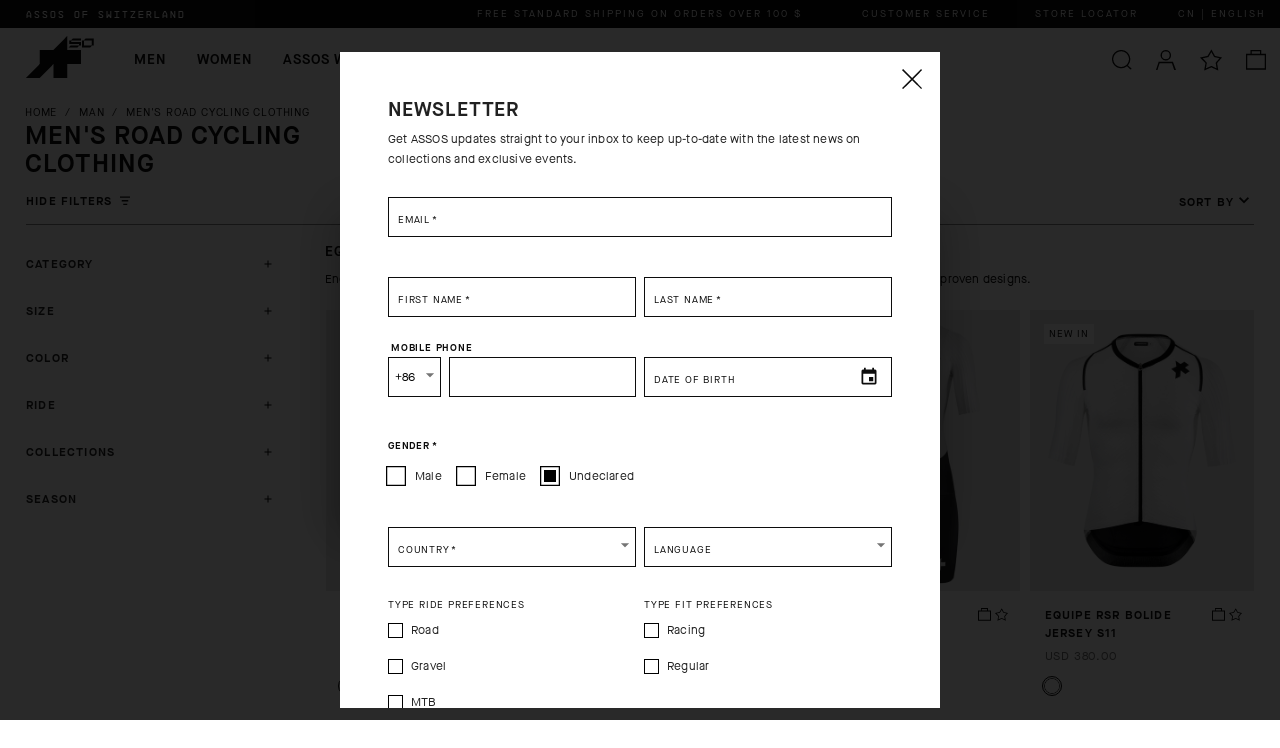

--- FILE ---
content_type: text/css
request_url: https://tags.srv.stackadapt.com/sa.css
body_size: -11
content:
:root {
    --sa-uid: '0-41072e3a-e879-57bb-70f5-17d02be65ea2';
}

--- FILE ---
content_type: text/plain; charset=utf-8
request_url: https://tags.srv.stackadapt.com/saq_pxl?uid=-oL5QIkTWLq_8_q3riEatQ&is_js=true&landing_url=https%3A%2F%2Fwww.assos.com%2Fcn%2Fman%2Froad-collections.html&t=Men%27s%20road%20cycling%20clothing%20%C2%BB%20ASSOS%20%C2%BB%20Shop%20Online&tip=paGy3Q2MmhcWdnU37648t5FhIx63UmBy7C9DHJ1CZ0k&host=https%3A%2F%2Fwww.assos.com&l_src=&l_src_d=&u_src=&u_src_d=&shop=false&sa-user-id-v3=s%253AAQAKIMHFJLLub9cF6kn4f0bsDWw7NApxYHTOdPN4CXWYYNywELcBGAQg_JC-ywYwAToE_kXKCEIE3p4Y4Q.qSeckB4BWHS%252F5dfE2IgHZv9vd2pwd63LHsfYfNe66C8&sa-user-id-v2=s%253AQQcuOuh5V7tw9RfQK-ZeogOJ2qw.6nidirME1WR%252FAslu1FNuvb6uPVQ9GGb4q9cli6i4fAQ&sa-user-id=s%253A0-41072e3a-e879-57bb-70f5-17d02be65ea2.TYUqIP1%252F5IUUQMaVqteeWaQt9SxC7iHZnNaJEsGnYFY
body_size: 63
content:
{"conversion_tracker_uids":["gYKDCav73HpWRBd9ySpPqX"],"retargeting_tracker_uids":["AYdFySIKwLaSLI73NvpK6z"],"lookalike_tracker_uids":["v7RGjGiGbao4h2ISf1vDax"]}

--- FILE ---
content_type: application/javascript
request_url: https://stiddlestore.s3.us-east-1.amazonaws.com/script/prod/magento.tracking.js
body_size: 14227
content:
const sdlElement = document.getElementById('stiddle-script');
const stSearhcParams = new URL(sdlElement.src).searchParams;
const apiKey = stSearhcParams.get('apiKey');
const DOMAIN = 'https://api.stiddle.com';
const TRACKING_DOMAIN = "https://api-tracking.stiddle.com"
const APP_URL = `${TRACKING_DOMAIN}/api/v1/track`;
const IP_API_URL =
  'https://ipapi.co/json/?key=DUZ3Rmb2NNSDAqxeAqcs6bM3pwLMRur0pW3BpQSamdM3rYXezs';
const STIDDLE_FP_URL = 'https://fp.stiddle.com/thumbmark.umd.js';
import(STIDDLE_FP_URL);

const commonKeys = {
  stiddleID: 'stiddleId',
  eventId: 'eventId',
  contact_email: 'c_email',
  cartToken: 'cartToken',
  visit: 'visit',
  click: 'click',
  loadContent: 'DOMContentLoaded',
  submit: 'form_submit',
  socket: 'socket',
  stiddle_fp: 'stiddleFp',
  checkout: 'checkout',
  cart: 'cart',
  product: 'product',
  purchase: 'purchase',
  stiddle_form_track: 'str-form-track',
};

function getSessionDetails() {
  const sessionId = sessionStorage.getItem('session_id');
  if (!sessionId) {
    const session_id = Date.now();
    sessionStorage.setItem('session_id', session_id);
    return Number(session_id);
  } else {
    const currentTime = Date.now();
    const totalSpentTime = (currentTime - Number(sessionId)) / 1000;
    if (totalSpentTime > 28000) {
      const newSession = Date.now();
      sessionStorage.setItem('session_id', newSession);
      return Number(newSession);
    }
    return Number(sessionId);
  }
}

function generateRandomId(length) {
  const characters =
    'ABCDEFGHIJKLMNOPQRSTUVWXYZ' + apiKey +
    Date.now() +
    'abcdefghijklmnopqrstuvwxyz0123456789';
  let result = '';

  for (let i = 0; i < length; i++) {
    const randomIndex = Math.floor(Math.random() * characters.length);
    result += characters.charAt(randomIndex);
  }

  return result;
}

function getDevices() {
  const width = window.innerWidth;
  if (width < 768) {
    return 'Mobile';
  } else if (width >= 768 && width < 992) {
    return 'Tablet';
  } else {
    return 'Desktop';
  }
}

async function getIpAddress() {
  var requestOptions = {
    method: 'GET',
    redirect: 'follow',
  };
  const iploc = localStorage.getItem('iploc');
  if (iploc) {
    const obj = JSON.parse(iploc);
    return obj;
  }
  return new Promise(async (res, rej) => {
    await fetch(IP_API_URL, requestOptions)
      .then((response) => response.json())
      .then((result) => {
        const obj = {
          ip: result.ip,
          location: {
            ...result,
            platform: navigator.userAgent,
            os: navigator.platform,
          },
        };
        localStorage.setItem('iploc', JSON.stringify(obj));
        res({ ...obj });
      })
      .catch((error) => {
        console.log('error', error);
        res({});
      });
  });
}

const extractParamsFromUrl = () => {
  try {    
    const decodedUrl = decodeURIComponent(window.location.href);
    const url = new URL(decodedUrl);
    const params = new URLSearchParams(url.search);
    let obj = {};
    for (let value of params.keys()) {
      obj[value] = params.getAll(value);
    }
    return obj;
  } catch (error) {
    return {}
  }
};

let prevGtmUniqueEventId = 0;
let checkoutNumber = 0;

class EventTracker {
  constructor() {
    this.serverUrl = APP_URL;
  }

  createNewEventId() {
    const eId = generateRandomId(10);
    localStorage.setItem(commonKeys.eventId, eId);
    return eId;
  }

  getEventId() {
    return localStorage.getItem(commonKeys.eventId);
  }

  set setPageViewEvent(event_name) {
    const pageViewEvent = dataLayer.filter(
      (item) => item?.event === event_name,
    );
    if (pageViewEvent?.length && pageViewEvent[0]?.['gtm.uniqueEventId']) {
      prevGtmUniqueEventId = pageViewEvent[0]?.['gtm.uniqueEventId'];
    }
  }

  get findPageEvent() {
    const dataLayer = window?.dataLayer?.reverse();
    if (window.location.pathname.includes('checkout/success')) {
      checkoutNumber = 0;
      this.setPageViewEvent = 'purchase';
      return commonKeys.purchase;
    } else if (window.location.pathname.includes('checkout')) {
      const checkoutEvent = dataLayer.filter(
        (item) =>
          item.event === 'checkout' &&
          item?.ecommerce?.checkout?.actionField?.step === checkoutNumber + 1 &&
          item?.['gtm.uniqueEventId'] > prevGtmUniqueEventId,
      );
      if (
        checkoutEvent &&
        checkoutEvent?.length &&
        checkoutEvent[0]?.['gtm.uniqueEventId']
      ) {
        checkoutNumber++;
        prevGtmUniqueEventId = checkoutEvent[0]?.['gtm.uniqueEventId'];
      }
      return `checkout_${checkoutEvent[0].ecommerce.checkout.actionField.step}`;
    } else if (window.location.pathname.includes('cart')) {
      checkoutNumber = 0;
      this.setPageViewEvent = 'view_cart';
      return commonKeys.cart;
    } else if (window.location.pathname.includes('')) {
      checkoutNumber = 0;
      this.setPageViewEvent = 'pageview';
      return commonKeys.visit;
    } else {
      checkoutNumber = 0;
      this.setPageViewEvent = 'pageview';
      return commonKeys.visit;
    }
  }

  generateEventPayload(event) {
    const shop = window.location.hostname;
    return {
      eventType: this.findPageEvent,
      content: window.location.href,
      shop: shop,
      checkout: getCheckoutDetails(),
      userdata: getCustomerInfo(),
      uId: eventTracker.getKeysFromLocalstorage(commonKeys.stiddleID),
      cartToken: eventTracker.getKeysFromLocalstorage(commonKeys.cartToken),
      pageUrl: window.location.href,
      triggeredAt: Date(),
      session: getSessionDetails(),
      referrer: document.referrer,
      device: getDevices(),
      event_time: new Date(),
      apiKey,
    };
  }

  createEvent(event) {
    this.passEvents({
      ...this.generateEventPayload(event),
      event_id: this.createNewEventId(),
    });
  }

  passEvents(data) {
    const modifiedData = { ...data };
    if (data?.uId) {
      this.requestToServer(modifiedData);
    } else {
      const uniqueId = generateRandomId(50);
      this.createAndSaveNewStiddleID(uniqueId);
      this.requestToServer({ ...modifiedData, uId: uniqueId });
    }
  }

  retriveUtmParams() {
    const params = extractParamsFromUrl();
    if (Object.keys(params).length) {
      localStorage.setItem('utm_params', JSON.stringify(params));
      return params;
    } else {
      const utmParams = localStorage.getItem('utm_params');
      if (utmParams) return JSON.parse(utmParams);
    }
    return params;
  }

  async requestToServer(data) {
    const stiddleFP = await findStiddleFP();
    const clientData = await getIpAddress();
    const cartdata = await getCartItemsDetails();
    const modifiedData = {
      ...data,
      cartItems:
        cartdata && cartdata?.ecommerce
          ? cartdata?.ecommerce?.items?.length
          : 0,
      cartData: modifyCartData(cartdata),
      utmParams: this.retriveUtmParams(),
      pathname: window.location.pathname,
      c_email: localStorage.getItem(commonKeys.contact_email),
      stiddle_fp: stiddleFP,
      integration: 'magento',
      ...clientData,
    };
    const method = 'POST';
    var url = this.serverUrl;
    var xhr = new XMLHttpRequest();
    xhr.open(method, url);
    xhr.setRequestHeader('Content-Type', 'application/json;charset=UTF-8');
    xhr.setRequestHeader('Access-Control-Allow-Origin', '*');
    xhr.onload = function () {
      // implement request
      const responseData = JSON.parse(this.response);
      if (responseData && responseData.data) {
        localStorage.setItem(commonKeys.stiddleID, responseData.data);
      }
    };
    xhr.send(JSON.stringify(modifiedData));
  }

  getKeysFromLocalstorage(key) {
    return localStorage.getItem(key);
  }

  createAndSaveNewStiddleID(id) {
    localStorage.setItem(commonKeys.stiddleID, id);
  }
}

const findStiddleFP = () => {
  return import(STIDDLE_FP_URL).then(() => {
    return ThumbmarkJS.getFingerprint().then((fp) => {
      return fp;
    });
  });
};

const eventTracker = new EventTracker();

const stiddleAppTrackingInit = (apiKey) => {
  //   document.addEventListener(commonKeys.loadContent, (event) => {});
  eventTracker.createEvent();
};

const getCheckoutDetails = () => {
  const purchaseDetails = window.dataLayer
    ?.reverse()
    ?.find((item) => item.event === 'purchase');

  const purchaseGa4Details = window.dataLayer
    ?.reverse()
    ?.find((item) => item.event === 'purchase_ga4');

  if (purchaseDetails && purchaseDetails?.ecommerce) {
    const userdata = getCustomerInfo();
    return {
      token: purchaseDetails?.ecommerce?.purchase?.actionField?.id,
      cart_token: purchaseDetails?.ecommerce?.purchase?.actionField?.id,
      order_id: purchaseDetails?.ecommerce?.purchase?.actionField?.id || purchaseGa4Details?.ecommerce?.transaction_id,
      currency: purchaseDetails?.ecommerce?.currencyCode || purchaseGa4Details?.ecommerce?.currency,
      total_price: purchaseDetails?.ecommerce?.purchase?.actionField?.revenue || purchaseGa4Details?.ecommerce?.value,
      total_tax: purchaseDetails?.ecommerce?.purchase?.actionField?.tax || purchaseGa4Details?.ecommerce?.tax,
      discount: purchaseDetails?.ecommerce?.purchase?.actionField?.discount,
      shipping: purchaseDetails?.ecommerce?.purchase?.actionField?.shipping || purchaseGa4Details?.ecommerce?.shipping,
      customer: userdata,
      items: purchaseDetails?.ecommerce?.purchase?.products?.map((item, index) => ({
        id: item?.id || purchaseGa4Details?.ecommerce?.items[index]?.item_id,
        product_id: item?.id || purchaseGa4Details?.ecommerce?.items[index]?.item_id,
        name: item?.name || purchaseGa4Details?.ecommerce?.items[index]?.name,
        price: item?.price || purchaseGa4Details?.ecommerce?.items[index]?.price,
        quantity: item?.quantity || purchaseGa4Details?.ecommerce?.items[index]?.quantity,
        category: item?.category || purchaseGa4Details?.ecommerce?.items[index]?.category,
        discount: purchaseGa4Details?.ecommerce?.items[index]?.discount,
        item_price: purchaseGa4Details?.ecommerce?.items[index]?.full_price,
      })),
    };
  }
  return null;
};

function getCustomerInfo() {
  const customerEventData = window.dataLayer
    .reverse()
    .find((ev) => ev.event === 'customerinfo');

  if (customerEventData?.user_data?.email_address) {
    if (!localStorage.getItem(commonKeys.contact_email))
      localStorage.setItem(
        commonKeys.contact_email,
        customerEventData?.user_data?.email_address,
      );
    return {
      email: customerEventData?.user_data?.email_address,
      first_name: customerEventData?.user_data?.address?.first_name,
      last_name: customerEventData?.user_data?.address?.last_name,
      city: customerEventData?.user_data?.address?.city,
      country: customerEventData?.user_data?.address?.country,
      zipCode: customerEventData?.user_data?.address?.postal_code,
      address: customerEventData?.user_data?.address?.street,
      province: customerEventData?.user_data?.address?.region,
      phone: customerEventData?.user_data?.phone_number,
    };
  } else {
    const stiddleFormData = localStorage.getItem(commonKeys.stiddle_form_track);
    const formData = stiddleFormData ? JSON.parse(stiddleFormData) : {};
    return formData;
  }
}

function modifyCartData(data) {
  if (data && data?.ecommerce && data?.ecommerce?.items?.length) {
    return data?.ecommerce?.items?.map((item) => ({
      name: item?.item_name,
      image: item?.item_image,
      price: item?.price,
      final_price: item?.full_price,
      quantity: item?.quantity,
      product_id: item?.item_variant,
      total_discount: item?.discount,
      total_price: item?.full_price,
    }));
  }
  return null;
}

async function getCartItemsDetails() {
  const cartData = window.dataLayer.find(
    (item) => item.event === 'add_to_cart' || item.event === 'view_cart',
  );
  if (cartData && window.location.pathname.includes('cart')) {
    return cartData;
  }
  return null;
}

function isValidEmail(email) {
  const regex = /^[a-zA-Z0-9._%+-]+@[a-zA-Z0-9.-]+\.[a-zA-Z]{2,}$/;
  return regex.test(email);
}

class FormSubmissions {
  retriveForms() {
    this.retriveFormsAddChangeEvent();
  }

  retriveFormsAddChangeEvent() {
    const stiddleFormTrack = localStorage.getItem(
      commonKeys.stiddle_form_track,
    );
    const obj = stiddleFormTrack ? JSON.parse(stiddleFormTrack) : {};
    window.addEventListener('change', function (e) {
      if (
        !e.target?.type?.includes('password') &&
        !e.target?.name?.includes('password') &&
        isValidEmail(e.target.value)
      ) {
        obj['email'] = e.target.value;
      } else if (
        !e.target?.type?.includes('password') &&
        !e.target?.name?.includes('password')
      ) {
        obj[e.target.name] = e.target.value;
      }
      localStorage.setItem(commonKeys.stiddle_form_track, JSON.stringify(obj));
    });
  }
}

const formSubmission = new FormSubmissions();

const stworkerScript = `
  onmessage = function(event) {
    const data = event.data;
    const result = data.message;
    setInterval(() => {
      postMessage(result);
    }, 1000);
  }
`;

const blob = new Blob([stworkerScript], { type: 'application/javascript' });
const stWorker = new Worker(URL.createObjectURL(blob));

let prevUrl = null;
let checkout = 0;
let prevDataLayerLength = 0;

stWorker.onmessage = function (event) {
  if (
    !prevUrl ||
    (prevUrl !== window.location.href &&
      window?.dataLayer?.length > prevDataLayerLength)
  ) {
    prevDataLayerLength = window?.dataLayer?.length;
    stiddleAppTrackingInit(apiKey);
    formSubmission.retriveForms();
    prevUrl = window.location.href;
    checkout = 0;
  } else if (
    window.location.pathname.includes('checkout/success') &&
    !checkout
  ) {
    const purchaseDetails = window.dataLayer
      ?.reverse()
      ?.find((item) => item.event === 'purchase');

    if (purchaseDetails && purchaseDetails?.ecommerce) {
      stiddleAppTrackingInit(apiKey);
      checkout = 1;
    }
  }
};

stWorker.onerror = function (error) {
  console.error('stWorker error:', error);
};

const data = { message: 'send' };
stWorker.postMessage(data);


--- FILE ---
content_type: application/javascript; charset=UTF-8
request_url: https://cdn.assos.com.filoblu.com/static/version1768813360507/js/bundle/8584.bundle.js
body_size: 4202
content:
(self.__LOADABLE_LOADED_CHUNKS__=self.__LOADABLE_LOADED_CHUNKS__||[]).push([[8584],{8584:function(e,t,r){"use strict";r.d(t,{Z:function(){return H}});var n=r(52308),o=r(95621),a=r(79859),i=r(39453),c=r(86838),l=r.n(c),s=r(7757),u=r(85152),d=r(72857),m=r.n(d),p=r(49197),g=r(53777),f=r(2196),y=r(6085),b=r(24518),v=r(99914),h=r(84172),_=r(16590),P=r(78596),C=r(70119),w=r(65583),S=r(68964);function k(e,t){(null==t||t>e.length)&&(t=e.length);for(var r=0,n=new Array(t);r<t;r++)n[r]=e[r];return n}var O=function(){var e,t,r=(0,w.Z)();return null!==(e=(t=r.breakpoints.keys,function(e){if(Array.isArray(e))return k(e)}(t)||function(e){if("undefined"!=typeof Symbol&&Symbol.iterator in Object(e))return Array.from(e)}(t)||function(e,t){if(e){if("string"==typeof e)return k(e,t);var r=Object.prototype.toString.call(e).slice(8,-1);return"Object"===r&&e.constructor&&(r=e.constructor.name),"Map"===r||"Set"===r?Array.from(e):"Arguments"===r||/^(?:Ui|I)nt(?:8|16|32)(?:Clamped)?Array$/.test(r)?k(e,t):void 0}}(t)||function(){throw new TypeError("Invalid attempt to spread non-iterable instance.\nIn order to be iterable, non-array objects must have a [Symbol.iterator]() method.")}()).reduce((function(e,t){return(0,S.Z)(r.breakpoints.up(t))?t:e}),null))&&void 0!==e?e:"xs"};function E(){return(E=Object.assign||function(e){for(var t=1;t<arguments.length;t++){var r=arguments[t];for(var n in r)Object.prototype.hasOwnProperty.call(r,n)&&(e[n]=r[n])}return e}).apply(this,arguments)}function I(e,t){var r=Object.keys(e);if(Object.getOwnPropertySymbols){var n=Object.getOwnPropertySymbols(e);t&&(n=n.filter((function(t){return Object.getOwnPropertyDescriptor(e,t).enumerable}))),r.push.apply(r,n)}return r}function j(e){for(var t=1;t<arguments.length;t++){var r=null!=arguments[t]?arguments[t]:{};t%2?I(Object(r),!0).forEach((function(t){x(e,t,r[t])})):Object.getOwnPropertyDescriptors?Object.defineProperties(e,Object.getOwnPropertyDescriptors(r)):I(Object(r)).forEach((function(t){Object.defineProperty(e,t,Object.getOwnPropertyDescriptor(r,t))}))}return e}function x(e,t,r){return t in e?Object.defineProperty(e,t,{value:r,enumerable:!0,configurable:!0,writable:!0}):e[t]=r,e}function R(e,t){if(null==e)return{};var r,n,o=function(e,t){if(null==e)return{};var r,n,o={},a=Object.keys(e);for(n=0;n<a.length;n++)r=a[n],t.indexOf(r)>=0||(o[r]=e[r]);return o}(e,t);if(Object.getOwnPropertySymbols){var a=Object.getOwnPropertySymbols(e);for(n=0;n<a.length;n++)r=a[n],t.indexOf(r)>=0||Object.prototype.propertyIsEnumerable.call(e,r)&&(o[r]=e[r])}return o}var M=(0,i.Z)((function(e){return{gridRoot:function(){var t=arguments.length>0&&void 0!==arguments[0]?arguments[0]:{},r=t.columns,n=t.columnsGap,o=t.rowsGap;return{display:"grid",gridTemplateColumns:12===r?"repeat(1, 100%)":"repeat(".concat(12/(r||2),", 1fr)"),columnGap:"string"==typeof n?n:e.spacing(null!=n?n:2)+"px",rowGap:"string"==typeof o?o:e.spacing(null!=o?o:2)+"px"}},gridItem:{gridColumnEnd:function(e){var t=e.columns;return"span ".concat(t||1)},gridRowEnd:function(e){var t=e.rows;return"span ".concat(t||1)}}}})),G=function(e){var t=e.className,r=e.children,n=e.columns,o=e.columnsGap,a=e.rowsGap,i=R(e,["className","children","columns","columnsGap","rowsGap"]),c=M(j(j({},i),{},{columns:n,columnsGap:o,rowsGap:a}));return u.createElement("div",E({className:["AdvancedGrid-root",c.gridRoot,t].join(" ")},i),r)},Z=function(e){var t=e.className,r=e.children,n=e.columns,o=e.rows,a=R(e,["className","children","columns","rows"]),i=M(j(j({},a),{},{columns:n,rows:o}));return u.createElement("div",E({className:["AdvancedGrid-item",i.gridItem,t].join(" ")},a),r)},A=function(e){var t,r=e.items,n=void 0===r?[]:r,o=e.responsiveProps,a=void 0===o?{xs:{columns:2,columnsGap:2,rowsGap:2},md:{columns:3,columnsGap:2,rowsGap:2}}:o,i=R(e,["items","responsiveProps"]),c=null!==(t=a[O()])&&void 0!==t?t:{};return u.createElement(G,E({},c,i),null==n?void 0:n.map((function(e){var t,r=e.id,n=e.content,o=e.contentColumns,a=e.contentRows,c=R(e,["id","content","contentColumns","contentRows"]),l=Math.min(Math.max(parseInt(null!=o?o:-1/0),1),null!==(t=i.columns)&&void 0!==t?t:1/0);return u.createElement(Z,E({key:r,columns:l,rows:a},c),n)})))};A.propTypes={items:(0,c.arrayOf)((0,c.shape)({id:(0,c.oneOfType)([c.number,c.string]).isRequired,content:c.node,contentColumns:c.number,contentRows:c.number})).isRequired,responsiveProps:(0,c.shape)({columns:c.number,columnsGap:(0,c.oneOfType)([c.number,c.string]),rowsGap:(0,c.oneOfType)([c.number,c.string])})};var L=A,N=r(60361);function q(e){return function(e){if(Array.isArray(e))return D(e)}(e)||function(e){if("undefined"!=typeof Symbol&&Symbol.iterator in Object(e))return Array.from(e)}(e)||T(e)||function(){throw new TypeError("Invalid attempt to spread non-iterable instance.\nIn order to be iterable, non-array objects must have a [Symbol.iterator]() method.")}()}function T(e,t){if(e){if("string"==typeof e)return D(e,t);var r=Object.prototype.toString.call(e).slice(8,-1);return"Object"===r&&e.constructor&&(r=e.constructor.name),"Map"===r||"Set"===r?Array.from(e):"Arguments"===r||/^(?:Ui|I)nt(?:8|16|32)(?:Clamped)?Array$/.test(r)?D(e,t):void 0}}function D(e,t){(null==t||t>e.length)&&(t=e.length);for(var r=0,n=new Array(t);r<t;r++)n[r]=e[r];return n}function X(e,t,r,n,o,a,i){try{var c=e[a](i),l=c.value}catch(e){return void r(e)}c.done?t(l):Promise.resolve(l).then(n,o)}function U(e){return function(){var t=this,r=arguments;return new Promise((function(n,o){var a=e.apply(t,r);function i(e){X(a,n,o,i,c,"next",e)}function c(e){X(a,n,o,i,c,"throw",e)}i(void 0)}))}}var F=(0,i.Z)((function(e){return{root:(t={overflowX:"hidden",padding:"20px 0","& .listing-banner, .listing-product":{padding:1}},r=e.breakpoints.up("md"),n={padding:"20px 25px"},r in t?Object.defineProperty(t,r,{value:n,enumerable:!0,configurable:!0,writable:!0}):t[r]=n,t),loader:{margin:"10px auto",display:"block"},bntLoadMore:{textAlign:"center",margin:"30px auto"},btnPreviousProducts:{margin:"30px auto",display:"block"},list:{width:"100%","& .AdvancedGrid-root":{width:"100%"}}};var t,r,n})),B=function(e){var t,r,i,c=(0,a.$)().t,l=F(e),d=(0,u.useRef)(null),h=function(){var r=U(regeneratorRuntime.mark((function r(n){var o,a,i,c,l,d,m=arguments;return regeneratorRuntime.wrap((function(r){for(;;)switch(r.prev=r.next){case 0:if(o=m.length>1&&void 0!==m[1]&&m[1],!((a=k.currentPage+1)>e.pagesCount)){r.next=4;break}return r.abrupt("return");case 4:return r.next=6,e.getProductsData(p.Z,e.fieldsSelect,e.filtersConditions,e.sortCondition,(0,b.T2)(e.categoryId&&0===Object.keys(e.filters).length&&0===e.sortCondition.length?e.categoryId:null,a,e.store.config),(0,b.j5)(e.categoryId&&0===Object.keys(e.filters).length&&0===e.sortCondition.length?e.categoryId:null,a,e.store.config),t,s.parse(window.location.search).q);case 6:if(!(i=r.sent).data.length){r.next=16;break}if(e.store.config.catalog.categories.history_pagination_push&&!o&&((c=s.parse(window.location.search))[e.store.config.catalog.categories.pagination_param]=a,window.history.replaceState(window.history.state,null,e.location.pathname+(s.stringify(c)?"?"+s.stringify(c):""))),l=i.data,!e.categoryId||0!==Object.keys(e.filters).length||0!==e.sortCondition.length){r.next=15;break}return r.next=13,(0,y.qC)(p.Z,e.categoryId,parseInt(a),!1);case 13:d=r.sent,l=(0,b.yY)(i.data,d.data,!1,e.categoryId,e.store.config,e.emotionalProducts,parseInt(a),e.pagesCount);case 15:e.handleUpdateMainState?e.handleUpdateMainState([].concat(q(k.products),q(l)),a<e.pagesCount,a,k.currentPageLoad,e.categoryId):E({hasMore:a<e.pagesCount,products:[].concat(q(k.products),q(l)),currentPage:a,currentPageLoad:k.currentPageLoad,gtmProductImpressions:[].concat(q(k.gtmProductImpressions),[[u.createElement(u.Fragment,{key:a},u.createElement(g.Z,{key:a,data_layer:{event:"productImpressions",ecommerce:{currencyCode:e.store.config.general.default_currency,impressions:w(i.data.filter((function(e){return!e.is_listing_banner})))}}}),u.createElement(g.Z,{data_layer:{ecommerce:null}}),u.createElement(g.Z,{data_layer:{event:"view_item_list",ecommerce:{currency:e.store.config.general.default_currency,items:(0,P.Vk)(i.data.filter((function(e){return!e.is_listing_banner})),e.currentPage,e.store.config)}}}))]])});case 16:case"end":return r.stop()}}),r)})));return function(e){return r.apply(this,arguments)}}(),_=function(){var r=U(regeneratorRuntime.mark((function r(){var n,o,a,i,c;return regeneratorRuntime.wrap((function(r){for(;;)switch(r.prev=r.next){case 0:if(!((n=k.currentPageLoad-1)<1)){r.next=3;break}return r.abrupt("return");case 3:return r.next=5,e.getProductsData(p.Z,e.fieldsSelect,e.filtersConditions,e.sortCondition,(0,b.T2)(e.categoryId&&0===Object.keys(e.filters).length&&0===e.sortCondition.length?e.categoryId:null,n,e.store.config),(0,b.j5)(e.categoryId&&0===Object.keys(e.filters).length&&0===e.sortCondition.length?e.categoryId:null,n,e.store.config),t,s.parse(window.location.search).q);case 5:if(!(o=r.sent).data.length){r.next=15;break}if(a=o.data,!e.categoryId||0!==Object.keys(e.filters).length||0!==e.sortCondition.length){r.next=13;break}return r.next=11,(0,y.qC)(p.Z,e.categoryId,parseInt(n),!1);case 11:i=r.sent,a=(0,b.yY)(o.data,i.data,!1,e.categoryId,e.store.config,e.emotionalProducts,parseInt(n),e.pagesCount);case 13:c=[].concat(q(a),q(k.products)),e.handleUpdateMainState?e.handleUpdateMainState(c,k.currentPage<e.pagesCount,k.currentPage,n,e.categoryId):E({hasMore:k.currentPage<e.pagesCount,products:c,currentPage:e.currentPage,currentPageLoad:n,gtmProductImpressions:[].concat(q(k.gtmProductImpressions),[[u.createElement(u.Fragment,{key:n},u.createElement(g.Z,{data_layer:{event:"productImpressions",ecommerce:{currencyCode:e.store.config.general.default_currency,impressions:w(o.data.filter((function(e){return!e.is_listing_banner})))}}}),u.createElement(g.Z,{data_layer:{ecommerce:null}}),u.createElement(g.Z,{data_layer:{event:"view_item_list",ecommerce:{currency:e.store.config.general.default_currency,items:(0,P.Vk)(o.data.filter((function(e){return!e.is_listing_banner})),e.currentPage,e.store.config)}}}))]])});case 15:case"end":return r.stop()}}),r)})));return function(){return r.apply(this,arguments)}}(),w=function(e){var t=[],r=1;return e.forEach((function(e){var n,o;t.push({id:e.attributes.sku.value,position:r,name:e.attributes.name.value,price:parseFloat(e.pricing.final_price),category:(0,P._h)(e),list:(null===(n=e.attributes.category_level_1)||void 0===n?void 0:n.value)||void 0,brand:(null===(o=e.attributes.brand)||void 0===o?void 0:o.value)||void 0}),r++})),t},S=(r=(0,u.useState)({hasMore:e.hasMore,products:e.products,currentPage:e.currentPage,currentPageLoad:e.currentPageLoad,gtmProductImpressions:[u.createElement(u.Fragment,{key:e.pageStart},u.createElement(g.Z,{data_layer:{event:"productImpressions",ecommerce:{currencyCode:e.store.config.general.default_currency,impressions:w(e.products.filter((function(e){return!e.is_listing_banner})))}}}),u.createElement(g.Z,{data_layer:{ecommerce:null}}),u.createElement(g.Z,{data_layer:{event:"view_item_list",ecommerce:{currency:e.store.config.general.default_currency,items:(0,P.Vk)(e.products.filter((function(e){return!e.is_listing_banner})),e.currentPage,e.store.config)}}}))]}),i=2,function(e){if(Array.isArray(e))return e}(r)||function(e,t){if("undefined"!=typeof Symbol&&Symbol.iterator in Object(e)){var r=[],n=!0,o=!1,a=void 0;try{for(var i,c=e[Symbol.iterator]();!(n=(i=c.next()).done)&&(r.push(i.value),!t||r.length!==t);n=!0);}catch(e){o=!0,a=e}finally{try{n||null==c.return||c.return()}finally{if(o)throw a}}return r}}(r,i)||T(r,i)||function(){throw new TypeError("Invalid attempt to destructure non-iterable instance.\nIn order to be iterable, non-array objects must have a [Symbol.iterator]() method.")}()),k=S[0],E=S[1];(0,u.useEffect)((function(){return e.onProductListInitScrollPosition&&d.current&&e.onProductListInitScrollPosition(d),function(){}}),[]),(0,u.useEffect)((function(){for(var t=q(e.products),r=t.length-1;r>=0;r--)for(var n=0;n<k.products.length;n++){var o,a;(null===(o=t[r])||void 0===o?void 0:o.id)===(null===(a=k.products[n])||void 0===a?void 0:a.id)&&t.splice(r,1)}E({hasMore:e.hasMore,products:e.products,currentPage:e.currentPage,currentPageLoad:e.currentPageLoad,gtmProductImpressions:[u.createElement(u.Fragment,{key:e.currentPage},u.createElement(g.Z,{data_layer:{event:"productImpressions",ecommerce:{currencyCode:e.store.config.general.default_currency,impressions:w(t.filter((function(e){return!e.is_listing_banner})))}}}),u.createElement(g.Z,{data_layer:{ecommerce:null}}),u.createElement(g.Z,{data_layer:{event:"view_item_list",ecommerce:{currency:e.store.config.general.default_currency,items:(0,P.Vk)(t.filter((function(e){return!e.is_listing_banner})),e.currentPage,e.store.config)}}}))]})}),[e.products]);var I=O(),j=(0,u.useCallback)((function(t){var r=12/("xs"===I?e.gridXsCol:"sm"===I?e.gridSmCol:"md"===I?e.gridMdCol:"lg"===I?e.gridLgCol:"xl"===I?e.gridXlCol:e.gridXsCol);return t>r?r:t}),[I,e.gridXsCol,e.gridSmCol,e.gridMdCol,e.gridLgCol,e.gridXlCol]);return u.createElement(u.Fragment,null,k.gtmProductImpressions.map((function(e){return e})),k.products.length>0&&u.createElement("div",{className:[l.root,e.className].join(" "),style:e.style},u.createElement(N.Z,{condition:!!e.infiniteScroll,wrapper:function(t){return u.createElement(m(),{pageStart:e.pageStart,loadMore:function(e){h(e)},hasMore:k.hasMore,threshold:e.threshold?e.threshold:void 0,initialLoad:!1,loader:u.createElement(C.Z,{disableShrink:!0,key:0,className:l.loader})},t)}},u.createElement("div",{className:l.list},k.currentPageLoad>1&&!e.store.config.catalog.categories.load_all_previous_products?u.createElement(n.Z,{item:!0,xs:12},u.createElement(o.Z,{color:"primary",variant:"contained",onClick:_,className:l.btnPreviousProducts},c("product_btn_load_previous"))):null,u.createElement(L,{responsiveProps:{xs:{columns:e.gridXsCol,columnsGap:e.gridSpacing,rowsGap:e.gridSpacing},sm:{columns:e.gridSmCol,columnsGap:e.gridSpacing,rowsGap:e.gridSpacing},md:{columns:e.gridMdCol,columnsGap:e.gridSpacing,rowsGap:e.gridSpacing},lg:{columns:e.gridLgCol,columnsGap:e.gridSpacing,rowsGap:e.gridSpacing},xl:{columns:e.gridXlCol,columnsGap:e.gridSpacing,rowsGap:e.gridSpacing}},items:k.products.map((function(t,r){return{id:t.id,className:t.is_listing_banner?"listing-banner":[t.isEmotionalProduct?"emotional-product":null,t.inventory&&!t.inventory.in_stock?"out-of-stock":null,"listing-product"].join(" "),content:t.is_listing_banner?u.createElement(v.Z,{blockContent:t.content,parseContent:e.parseContent}):u.createElement(f.Z,{refObj:e.productReferenceScrollPosition&&e.productReferenceScrollPosition===t.id?d:null,product:t,onProductClickHandler:e.onProductClickHandler,altTagCategoryName:e.altTagCategoryName,categoryName:e.categoryName,search_result:e.search_result,position:r,crumbs:e.crumbs,pageContext:null==e?void 0:e.pageContext,template:e.template,darkMode:"default-dark"===e.template||"minimal-dark"===e.template||"lifestyle-dark"===e.template||"minimal-lifestyle-dark"===e.template||"default-minimal-dark"===e.template,lifestyleMode:"lifestyle"===e.template||"minimal-lifestyle"===e.template||"lifestyle-dark"===e.template||"minimal-lifestyle-dark"===e.template,minimalMode:"minimal"===e.template||"minimal-dark"===e.template||"minimal-lifestyle"===e.template||"minimal-lifestyle-dark"===e.template||"default-minimal"===e.template||"default-minimal-dark"===e.template,show_dataProductAttribute:!0,showCompare:e.showCompare}),contentColumns:j((null==t?void 0:t.contentColumns)||1),contentRows:(null==t?void 0:t.contentRows)||1}}))}))),!e.infiniteScroll&&e.viewMoreButton&&k.currentPage<e.pagesCount?u.createElement(n.Z,{item:!0,xs:12,className:l.bntLoadMore},u.createElement(o.Z,{color:"primary",variant:"outlined",onClick:function(){return h(null,!0)}},c("product_btn_load_more"))):null))};B.defaultProps={search_result:!1,viewMoreButton:!1,showCompare:!1},B.propTypes={hasMore:l().bool.isRequired,infiniteScroll:l().bool,threshold:l().number,gridSpacing:l().number.isRequired,gridXsCol:l().number.isRequired,gridSmCol:l().number.isRequired,gridMdCol:l().number.isRequired,gridLgCol:l().number.isRequired,gridXlCol:l().number.isRequired,products:l().array.isRequired,pageStart:l().number.isRequired,currentPage:l().number.isRequired,currentPageLoad:l().number.isRequired,pagesCount:l().number.isRequired,productReferenceScrollPosition:l().number,onProductListInitScrollPosition:l().func,onProductClickHandler:l().func,fieldsSelect:l().object.isRequired,filtersConditions:l().array.isRequired,altTagCategoryName:l().string,getProductsData:l().func,style:l().object,className:l().string,categoryId:l().number,categoryName:l().string,filters:l().object,template:l().string,parseContent:l().func.isRequired,search_result:l().bool,viewMoreButton:l().bool,pageContext:l().string,emotionalProducts:l().array,showCompare:l().bool};var H=(0,_.$j)((function(e){return{store:e.store}}))((0,h.EN)(B))}}]);

--- FILE ---
content_type: text/plain; charset=utf-8
request_url: https://www.assos.com/api/honey/V1/session/init
body_size: -552
content:
19:R0KbJAdnT8RqYO-z9060KR9-29_k53rjScgwTEiprPw

--- FILE ---
content_type: text/plain; charset=utf-8
request_url: https://tags.srv.stackadapt.com/saq_pxl?uid=-oL5QIkTWLq_8_q3riEatQ&is_js=true&landing_url=https%3A%2F%2Fwww.assos.com%2Fcn%2Fman%2Froad-collections.html&t=Men%27s%20road%20cycling%20clothing%20%C2%BB%20ASSOS%20%C2%BB%20Shop%20Online&tip=paGy3Q2MmhcWdnU37648t5FhIx63UmBy7C9DHJ1CZ0k&host=https%3A%2F%2Fwww.assos.com&l_src=&l_src_d=&u_src=&u_src_d=&shop=false&sa-user-id-v3=s%253AAQAKIMHFJLLub9cF6kn4f0bsDWw7NApxYHTOdPN4CXWYYNywELcBGAQg_JC-ywYwAToE_kXKCEIE3p4Y4Q.qSeckB4BWHS%252F5dfE2IgHZv9vd2pwd63LHsfYfNe66C8&sa-user-id-v2=s%253AQQcuOuh5V7tw9RfQK-ZeogOJ2qw.6nidirME1WR%252FAslu1FNuvb6uPVQ9GGb4q9cli6i4fAQ&sa-user-id=s%253A0-41072e3a-e879-57bb-70f5-17d02be65ea2.TYUqIP1%252F5IUUQMaVqteeWaQt9SxC7iHZnNaJEsGnYFY
body_size: 63
content:
{"conversion_tracker_uids":["gYKDCav73HpWRBd9ySpPqX"],"retargeting_tracker_uids":["AYdFySIKwLaSLI73NvpK6z"],"lookalike_tracker_uids":["v7RGjGiGbao4h2ISf1vDax"]}